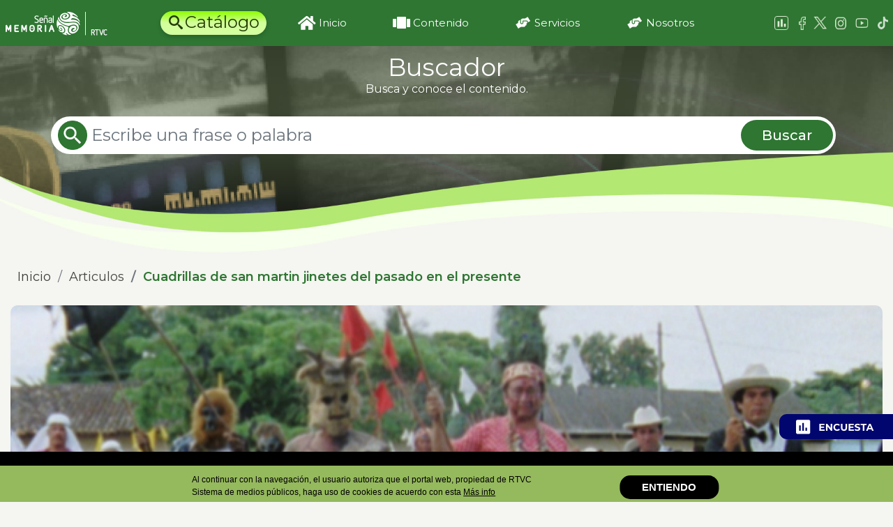

--- FILE ---
content_type: text/html; charset=UTF-8
request_url: https://www.senalmemoria.co/articulos/cuadrillas-de-san-martin-jinetes-del-pasado-en-el-presente
body_size: 46761
content:
<!DOCTYPE html>
<html lang="es" dir="ltr" prefix="og: https://ogp.me/ns#">
<head>
    <link href="https://s3.amazonaws.com/rtvc-assets-senalmemoria.gov.co/s3fs-public/favicon_1_1.ico?null"
    rel="apple-touch-icon" sizes="152x152" />
    <link href="https://s3.amazonaws.com/rtvc-assets-senalmemoria.gov.co/s3fs-public/favicon_1_1.ico?null"
    rel="apple-touch-icon" sizes="120x120" />
    <link href="https://s3.amazonaws.com/rtvc-assets-senalmemoria.gov.co/s3fs-public/favicon_1_1.ico?null"
    rel="apple-touch-icon" sizes="76x76" />
    <link href="https://s3.amazonaws.com/rtvc-assets-senalmemoria.gov.co/s3fs-public/favicon_1_1.ico?null"
    rel="apple-touch-icon" sizes="60x60" />
    <link href="https://s3.amazonaws.com/rtvc-assets-senalmemoria.gov.co/s3fs-public/favicon_1_1.ico?null"
    rel="shortcut icon" />
    <meta charset="utf-8" />
<meta name="description" content="Regresa a las pantallas un capítulo de la serie Yuruparí sobre una antigua tradición llanera, disponible en la app de RTVC Play." />
<meta name="abstract" content="Artículos" />
<link rel="canonical" href="https://www.senalmemoria.co/articulos/cuadrillas-de-san-martin-jinetes-del-pasado-en-el-presente" />
<link rel="shortlink" href="https://www.senalmemoria.co/articulos/cuadrillas-de-san-martin-jinetes-del-pasado-en-el-presente" />
<meta property="og:site_name" content="Señal Memoria" />
<meta property="og:type" content="Artículos" />
<meta property="og:url" content="https://www.senalmemoria.co//articulos/cuadrillas-de-san-martin-jinetes-del-pasado-en-el-presente" />
<meta property="og:title" content="Cuadrillas de San Martín, jinetes del pasado en el presente" />
<meta property="og:description" content="Regresa a las pantallas un capítulo de la serie Yuruparí sobre una antigua tradición llanera, disponible en la app de RTVC Play." />
<meta property="og:image" content="https://s3.amazonaws.com/rtvc-assets-senalmemoria.gov.co/s3fs-public/field_image/Copia%20de%20Cuadrilla%20San%20Martin%20Frontal%20%28Foto1%29.jpg" />
<meta property="og:image:url" content="https://s3.amazonaws.com/rtvc-assets-senalmemoria.gov.co/s3fs-public/field_image/Copia%20de%20Cuadrilla%20San%20Martin%20Frontal%20%28Foto1%29.jpg" />
<meta property="og:image:width" content="770" />
<meta property="og:image:height" content="430" />
<meta name="twitter:card" content="summary_large_image" />
<meta name="twitter:description" content="Regresa a las pantallas un capítulo de la serie Yuruparí sobre una antigua tradición llanera, disponible en la app de RTVC Play." />
<meta name="twitter:site" content="@senalmemoria" />
<meta name="twitter:site:id" content="@senalmemoria" />
<meta name="twitter:creator" content="@senalmemoria" />
<meta name="twitter:creator:id" content="@senalmemoria" />
<meta name="twitter:image" content="https://s3.amazonaws.com/rtvc-assets-senalmemoria.gov.co/s3fs-public/field_image/Copia%20de%20Cuadrilla%20San%20Martin%20Frontal%20%28Foto1%29.jpg" />
<meta name="Generator" content="Drupal 10 (https://www.drupal.org)" />
<meta name="MobileOptimized" content="width" />
<meta name="HandheldFriendly" content="true" />
<meta name="viewport" content="width=device-width, initial-scale=1, shrink-to-fit=no" />
<script type="application/ld+json">{
    "@context": "https://schema.org",
    "@graph": [
        {
            "@type": "Article",
            "headline": "Cuadrillas de San Martín, jinetes del pasado en el presente",
            "name": "Cuadrillas de San Martín, jinetes del pasado en el presente",
            "about": "Article",
            "description": "Regresa a las pantallas un capítulo de la serie Yuruparí sobre una antigua tradición llanera, disponible en la app de RTVC Play.",
            "image": {
                "@type": "ImageObject",
                "representativeOfPage": "True",
                "url": "https://s3.amazonaws.com/rtvc-assets-senalmemoria.gov.co/s3fs-public/field_image/Copia%20de%20Cuadrilla%20San%20Martin%20Frontal%20%28Foto1%29.jpg",
                "width": "1195",
                "height": "675"
            },
            "datePublished": "2016-09-01T05:49:21-0500",
            "dateModified": "2019-09-06T16:00:50-0500",
            "author": {
                "@type": "Organization",
                "name": "Señal Memoria",
                "url": "https://www.senalmemoria.co/"
            },
            "publisher": {
                "@type": "Organization",
                "name": "Señal Memoria",
                "url": "https://www.senalmemoria.co/",
                "logo": {
                    "@type": "ImageObject",
                    "representativeOfPage": "True",
                    "url": "https://s3.amazonaws.com/rtvc-assets-senalmemoria.gov.co/s3fs-public/SMlogo_bl_0.png",
                    "width": "159",
                    "height": "49"
                }
            },
            "mainEntityOfPage": "http://www.senalmemoria.co/articulos/cuadrillas-de-san-martin-jinetes-del-pasado-en-el-presente"
        }
    ]
}</script>
<meta http-equiv="x-ua-compatible" content="ie=edge" />
<link rel="icon" href="https://s3.amazonaws.com/rtvc-assets-senalmemoria.gov.co/s3fs-public/favicon_1_1.ico?VersionId=null" type="image/vnd.microsoft.icon" />
<link rel="amphtml" href="http://www.senalmemoria.co/articulos/cuadrillas-de-san-martin-jinetes-del-pasado-en-el-presente?amp" />

    <title>Cuadrillas de San Martín, jinetes del pasado en el presente | Señal Memoria</title>
    <h1 style="display: none;">Cuadrillas de San Martín, jinetes del pasado en el presente | Señal Memoria</h1>
    <link rel="stylesheet" media="all" href="//stackpath.bootstrapcdn.com/bootstrap/4.1.1/css/bootstrap.min.css" />
<link rel="stylesheet" media="all" href="/core/misc/components/progress.module.css?t84eho" />
<link rel="stylesheet" media="all" href="/core/misc/components/ajax-progress.module.css?t84eho" />
<link rel="stylesheet" media="all" href="/core/modules/system/css/components/align.module.css?t84eho" />
<link rel="stylesheet" media="all" href="/core/modules/system/css/components/fieldgroup.module.css?t84eho" />
<link rel="stylesheet" media="all" href="/core/modules/system/css/components/container-inline.module.css?t84eho" />
<link rel="stylesheet" media="all" href="/core/modules/system/css/components/clearfix.module.css?t84eho" />
<link rel="stylesheet" media="all" href="/core/modules/system/css/components/details.module.css?t84eho" />
<link rel="stylesheet" media="all" href="/core/modules/system/css/components/hidden.module.css?t84eho" />
<link rel="stylesheet" media="all" href="/core/modules/system/css/components/item-list.module.css?t84eho" />
<link rel="stylesheet" media="all" href="/core/modules/system/css/components/js.module.css?t84eho" />
<link rel="stylesheet" media="all" href="/core/modules/system/css/components/nowrap.module.css?t84eho" />
<link rel="stylesheet" media="all" href="/core/modules/system/css/components/position-container.module.css?t84eho" />
<link rel="stylesheet" media="all" href="/core/modules/system/css/components/reset-appearance.module.css?t84eho" />
<link rel="stylesheet" media="all" href="/core/modules/system/css/components/resize.module.css?t84eho" />
<link rel="stylesheet" media="all" href="/core/modules/system/css/components/system-status-counter.css?t84eho" />
<link rel="stylesheet" media="all" href="/core/modules/system/css/components/system-status-report-counters.css?t84eho" />
<link rel="stylesheet" media="all" href="/core/modules/system/css/components/system-status-report-general-info.css?t84eho" />
<link rel="stylesheet" media="all" href="/core/modules/system/css/components/tablesort.module.css?t84eho" />
<link rel="stylesheet" media="all" href="https://cdn.knightlab.com/libs/timeline3/latest/css/timeline.css" />
<link rel="stylesheet" media="all" href="/modules/contrib/eu_cookie_compliance/css/eu_cookie_compliance.bare.css?t84eho" />
<link rel="stylesheet" media="all" href="/modules/contrib/back_to_top/css/back_to_top.css?t84eho" />
<link rel="stylesheet" media="all" href="/modules/custom/block_recommends/css/theme_block_recommends.css?t84eho" />
<link rel="stylesheet" media="all" href="/libraries/bootstrap/css/bootstrap.min.css?t84eho" />
<link rel="stylesheet" media="all" href="/modules/contrib/text_resize/css/text_resize.css?t84eho" />
<link rel="stylesheet" media="all" href="/modules/custom/ws_museo/stylesheets/appmuseo.css?t84eho" />
<link rel="stylesheet" media="all" href="/themes/contrib/bootstrap_barrio/css/components/node.css?t84eho" />
<link rel="stylesheet" media="all" href="/themes/contrib/bootstrap_barrio/css/colors/messages/messages-light.css?t84eho" />
<link rel="stylesheet" media="all" href="/core/../themes/contrib/bootstrap_barrio/components/breadcrumb/breadcrumb.css?t84eho" />
<link rel="stylesheet" media="all" href="/core/../themes/contrib/bootstrap_barrio/components/menu_main/menu_main.css?t84eho" />
<link rel="stylesheet" media="all" href="/themes/custom/senalmemoria2024/css/style.css?t84eho" />
<link rel="stylesheet" media="all" href="/themes/contrib/bootstrap_barrio/css/components/navigation.css?t84eho" />

    <script type="application/json" data-drupal-selector="drupal-settings-json">{"path":{"baseUrl":"\/","pathPrefix":"","currentPath":"node\/27357","currentPathIsAdmin":false,"isFront":false,"currentLanguage":"es","currentQuery":{"_wrapper_format":"html"}},"pluralDelimiter":"\u0003","suppressDeprecationErrors":true,"gtag":{"tagId":"","consentMode":false,"otherIds":[],"events":[],"additionalConfigInfo":[]},"ajaxPageState":{"libraries":"[base64]","theme":"senalmemoria2024","theme_token":null},"ajaxTrustedUrl":{"\/search\/resultados":true},"gtm":{"tagId":null,"settings":{"data_layer":"dataLayer","include_classes":false,"allowlist_classes":"","blocklist_classes":"","include_environment":false,"environment_id":"","environment_token":""},"tagIds":["GTM-T7CZF62"]},"back_to_top":{"back_to_top_button_trigger":100,"back_to_top_speed":1200,"back_to_top_prevent_on_mobile":true,"back_to_top_prevent_in_admin":true,"back_to_top_button_type":"image","back_to_top_button_text":"Ir al top"},"eu_cookie_compliance":{"cookie_policy_version":"1.0.0","popup_enabled":true,"popup_agreed_enabled":false,"popup_hide_agreed":false,"popup_clicking_confirmation":true,"popup_scrolling_confirmation":false,"popup_html_info":"\u003Cdiv aria-labelledby=\u0022popup-text\u0022  class=\u0022eu-cookie-compliance-banner eu-cookie-compliance-banner-info eu-cookie-compliance-banner--default\u0022\u003E\n  \u003Cdiv class=\u0022popup-content info eu-cookie-compliance-content\u0022\u003E\n        \u003Cdiv id=\u0022popup-text\u0022 class=\u0022eu-cookie-compliance-message\u0022 role=\u0022document\u0022\u003E\n      \u003Cp\u003EAl continuar con la navegaci\u00f3n, el usuario autoriza que el portal web, propiedad de RTVC Sistema de medios p\u00fablicos, haga uso de cookies de acuerdo con esta\u003C\/p\u003E\n              \u003Cbutton type=\u0022button\u0022 class=\u0022find-more-button eu-cookie-compliance-more-button\u0022\u003EM\u00e1s info\u003C\/button\u003E\n          \u003C\/div\u003E\n\n    \n    \u003Cdiv id=\u0022popup-buttons\u0022 class=\u0022eu-cookie-compliance-buttons\u0022\u003E\n            \u003Cbutton type=\u0022button\u0022 class=\u0022agree-button eu-cookie-compliance-default-button\u0022\u003EENTIENDO\u003C\/button\u003E\n          \u003C\/div\u003E\n  \u003C\/div\u003E\n\u003C\/div\u003E","use_mobile_message":false,"mobile_popup_html_info":"\u003Cdiv aria-labelledby=\u0022popup-text\u0022  class=\u0022eu-cookie-compliance-banner eu-cookie-compliance-banner-info eu-cookie-compliance-banner--default\u0022\u003E\n  \u003Cdiv class=\u0022popup-content info eu-cookie-compliance-content\u0022\u003E\n        \u003Cdiv id=\u0022popup-text\u0022 class=\u0022eu-cookie-compliance-message\u0022 role=\u0022document\u0022\u003E\n      \n              \u003Cbutton type=\u0022button\u0022 class=\u0022find-more-button eu-cookie-compliance-more-button\u0022\u003EM\u00e1s info\u003C\/button\u003E\n          \u003C\/div\u003E\n\n    \n    \u003Cdiv id=\u0022popup-buttons\u0022 class=\u0022eu-cookie-compliance-buttons\u0022\u003E\n            \u003Cbutton type=\u0022button\u0022 class=\u0022agree-button eu-cookie-compliance-default-button\u0022\u003EENTIENDO\u003C\/button\u003E\n          \u003C\/div\u003E\n  \u003C\/div\u003E\n\u003C\/div\u003E","mobile_breakpoint":768,"popup_html_agreed":false,"popup_use_bare_css":true,"popup_height":"auto","popup_width":"100%","popup_delay":1000,"popup_link":"https:\/\/www.rtvc.gov.co\/politica-de-uso-de-cookies","popup_link_new_window":true,"popup_position":false,"fixed_top_position":false,"popup_language":"es","store_consent":true,"better_support_for_screen_readers":false,"cookie_name":"","reload_page":false,"domain":"","domain_all_sites":false,"popup_eu_only":false,"popup_eu_only_js":false,"cookie_lifetime":1,"cookie_session":0,"set_cookie_session_zero_on_disagree":0,"disagree_do_not_show_popup":false,"method":"default","automatic_cookies_removal":true,"allowed_cookies":"","withdraw_markup":"\u003Cbutton type=\u0022button\u0022 class=\u0022eu-cookie-withdraw-tab\u0022\u003E\u003C\/button\u003E\n\u003Cdiv aria-labelledby=\u0022popup-text\u0022 class=\u0022eu-cookie-withdraw-banner\u0022\u003E\n  \u003Cdiv class=\u0022popup-content info eu-cookie-compliance-content\u0022\u003E\n    \u003Cdiv id=\u0022popup-text\u0022 class=\u0022eu-cookie-compliance-message\u0022 role=\u0022document\u0022\u003E\n      \n    \u003C\/div\u003E\n    \u003Cdiv id=\u0022popup-buttons\u0022 class=\u0022eu-cookie-compliance-buttons\u0022\u003E\n      \u003Cbutton type=\u0022button\u0022 class=\u0022eu-cookie-withdraw-button \u0022\u003E\u003C\/button\u003E\n    \u003C\/div\u003E\n  \u003C\/div\u003E\n\u003C\/div\u003E","withdraw_enabled":false,"reload_options":0,"reload_routes_list":"","withdraw_button_on_info_popup":false,"cookie_categories":[],"cookie_categories_details":[],"enable_save_preferences_button":true,"cookie_value_disagreed":"0","cookie_value_agreed_show_thank_you":"1","cookie_value_agreed":"2","containing_element":"body","settings_tab_enabled":false,"olivero_primary_button_classes":"","olivero_secondary_button_classes":"","close_button_action":"","open_by_default":true,"modules_allow_popup":true,"hide_the_banner":false,"geoip_match":true,"unverified_scripts":["\/"]},"text_resize":{"text_resize_scope":"article","text_resize_minimum":12,"text_resize_maximum":30,"text_resize_line_height_allow":false,"text_resize_line_height_min":18,"text_resize_line_height_max":30},"user":{"uid":0,"permissionsHash":"3cf2882efb7bc87042ba6b3de02a5289bf900fb761c04895b5bf519a58c5627a"}}</script>
<script src="/core/misc/drupalSettingsLoader.js?v=10.5.4"></script>
<script src="/modules/contrib/google_tag/js/gtag.js?t84eho"></script>
<script src="/modules/contrib/google_tag/js/gtm.js?t84eho"></script>

    <!-- Chartbeat web tracking sript -->
    <script type="text/javascript">
        (function() {
        /** CONFIGURATION START **/
        var _sf_async_config = window._sf_async_config = (window._sf_async_config || {});
        _sf_async_config.uid = 66267;
        _sf_async_config.domain = 'www.senalmemoria.co'; //CHANGE THIS TO THE ROOT DOMAIN
        _sf_async_config.flickerControl = false;
        _sf_async_config.useCanonical = true;
        _sf_async_config.useCanonicalDomain = true;
        _sf_async_config.sections = 'article'; // CHANGE THIS TO YOUR SECTION NAME(s)
        _sf_async_config.authors = 'RTVC' ;// CHANGE THIS TO YOUR AUTHOR NAME(s)
        _sf_async_config.autoDetect = false;
        /** CONFIGURATION END **/
        function loadChartbeat() {
            var e = document.createElement('script');
            var n = document.getElementsByTagName('script')[0];
            e.type = 'text/javascript';
            e.async = true;
            e.src = '//static.chartbeat.com/js/chartbeat.js';
            n.parentNode.insertBefore(e, n);
        }
        loadChartbeat();
        })();
    </script>
    <script async src="//static.chartbeat.com/js/chartbeat_mab.js"></script>
    <!-- END/ Chartbeat web tracking sript -->
    <!-- Facebook Pixel Code -->
    <script>
        !function(f,b,e,v,n,t,s)
        {if(f.fbq)return;n=f.fbq=function(){n.callMethod?
        n.callMethod.apply(n,arguments):n.queue.push(arguments)};
        if(!f._fbq)f._fbq=n;n.push=n;n.loaded=!0;n.version='2.0';
        n.queue=[];t=b.createElement(e);t.async=!0;
        t.src=v;s=b.getElementsByTagName(e)[0];
        s.parentNode.insertBefore(t,s)}(window, document,'script',
        'https://connect.facebook.net/en_US/fbevents.js');
        fbq('init', '591701545275900');
        fbq('track', 'PageView');
    </script>
    <noscript><img height="1" width="1" style="display:none"
        src="https://www.facebook.com/tr?id=591701545275900&ev=PageView&noscript=1"
    /></noscript>
    <!-- End Facebook Pixel Code -->
</head>
<body class="layout-no-sidebars page-node-27357 cuadrillas-de-san-martín-jinetes-del-pasado-en-el-presente path-node node--type-article">
    <script src="//assets.adobedtm.com/e933046cf85b/8b6bdc3ee211/launch-9b11fbd47e6a.min.js" async></script>
    <a href="#main-content" class="visually-hidden focusable skip-link">
    Pasar al contenido principal
    </a>
    <noscript><iframe src="https://www.googletagmanager.com/ns.html?id=GTM-T7CZF62"
                  height="0" width="0" style="display:none;visibility:hidden"></iframe></noscript>

      <div class="dialog-off-canvas-main-canvas" data-off-canvas-main-canvas>
    <div id="page-wrapper">
  <div id="page">
        <header id="header" class="header" role="banner" aria-label="Cabecera de sitio">
                      <nav class="navbar navbar-dark bg-primary navbar-expand-lg" id="navbar-main">
                      <div class="navbar-brand">
                  <a href="/" title="Inicio" rel="home" class="navbar-brand">
          <img src="https://s3.amazonaws.com/rtvc-assets-senalmemoria.gov.co/s3fs-public/SMlogo_bl_0.png?VersionId=null" alt="Inicio" class="img-fluid d-inline-block align-top" />
        <span class="ml-2 d-none d-md-inline"></span>
  </a>


            </div>
                          <button class="navbar-toggler navbar-toggler-right" type="button" data-toggle="collapse" data-target="#CollapsingNavbar" aria-controls="CollapsingNavbar" aria-expanded="false" aria-label="Toggle navigation"><span class="navbar-toggler-icon"></span></button>
              <div class="collapse navbar-collapse" id="CollapsingNavbar">
                  <nav role="navigation" aria-labelledby="block-senalmemoria2024-main-menu-menu" id="block-senalmemoria2024-main-menu" class="block block-menu navigation menu--main">
            
  <h2 class="visually-hidden" id="block-senalmemoria2024-main-menu-menu">Navegación principal</h2>
  

        
              <ul class="clearfix nav navbar-nav" data-component-id="bootstrap_barrio:menu_main">
                    <li class="nav-item">
                          <a href="https://catalogo.senalmemoria.co/" class="block-senalmemoria2024-botoncatalogo nav-link nav-link-https--catalogosenalmemoriaco-">Catálogo</a>
              </li>
                <li class="nav-item">
                          <a href="/" class="nav-link nav-link--" data-drupal-link-system-path="&lt;front&gt;">Inicio</a>
              </li>
                <li class="nav-item menu-item--expanded dropdown">
                          <a href="" class="nav-link dropdown-toggle nav-link-" data-bs-toggle="dropdown" aria-expanded="false" aria-haspopup="true">Contenido</a>
                        <ul class="dropdown-menu">
                    <li class="dropdown-item">
                          <a href="/colecciones" class="nav-link--colecciones" data-drupal-link-system-path="node/28645">Colecciones</a>
              </li>
                <li class="dropdown-item">
                          <a href="/podcast/nuestras-huellas-sonoras" class="nav-link--podcast-nuestras-huellas-sonoras" data-drupal-link-system-path="node/30060">Podcast</a>
              </li>
                <li class="dropdown-item">
                          <a href="/especiales" class="nav-link--especiales" data-drupal-link-system-path="node/28642">Especiales</a>
              </li>
        </ul>
  
              </li>
                <li class="nav-item">
                          <a href="/servicios" class="nav-link nav-link--servicios" data-drupal-link-system-path="node/28644">Servicios</a>
              </li>
                <li class="nav-item">
                          <a href="/nosotros" class="nav-link nav-link--nosotros" data-drupal-link-system-path="node/28643">Nosotros</a>
              </li>
        </ul>
  



  </nav>
<div id="block-senalmemoria2024-redesheader" class="block-content-basic block block-block-content block-block-contentffa4645c-c480-467a-8a6a-91edf7c9ca71">
  
    
      <div class="content">
      
            <div class="clearfix text-formatted field field--name-body field--type-text-with-summary field--label-hidden field__item"><div id="logos-redes-header"><div class="icored encuesta"><a href="/form/encuesta-de-satisfaccion"><img src="https://s3.amazonaws.com/rtvc-assets-senalmemoria.gov.co/s3fs-public/imgs-theme/images/icon_form-menu_greenoutline.png" alt="Encuesta de satisfacción" width="20" height="20" loading="lazy"></a></div><div class="icored fb"><a href="https://www.facebook.com/senalmemoria.co" alt="Facebook" target="_blank"><img src="https://s3.amazonaws.com/rtvc-assets-senalmemoria.gov.co/s3fs-public/imgs-theme/images/svg/Barra%20navegacion/icn_facebook_inactive.png" alt="Facebook" width="20" height="18" loading="lazy"></a></div><div class="icored tw"><a href="https://twitter.com/SenalMemoria" target="_blank"><img src="https://s3.amazonaws.com/rtvc-assets-senalmemoria.gov.co/s3fs-public/imgs-theme/images/svg/Barra%20navegacion/icn_twitter_inactive.png" alt="Twitter" width="20" height="18" loading="lazy"></a></div><div class="icored in"><a href="https://www.instagram.com/senalmemoria" target="_blank"><img src="https://s3.amazonaws.com/rtvc-assets-senalmemoria.gov.co/s3fs-public/imgs-theme/images/svg/Barra%20navegacion/icn_instagram_inactive.png" alt="Instagram" width="20" height="18" loading="lazy"></a></div><div class="icored yt"><a href="https://www.youtube.com/channel/UCNqIj6lfoAz8mH536f6gBrw" target="_blank"><img src="https://s3.amazonaws.com/rtvc-assets-senalmemoria.gov.co/s3fs-public/imgs-theme/images/svg/Barra%20navegacion/icn_youtube_inactive.png" alt="YouTube" width="20" height="18" loading="lazy"></a></div><div class="icored tt"><a href="https://www.tiktok.com/@senalmemoria" target="_blank"><img src="https://s3.amazonaws.com/rtvc-assets-senalmemoria.gov.co/s3fs-public/imgs-theme/images/svg/Barra%20navegacion/icn_tiktok_inactive.png" alt="TikTok" width="20" height="18" loading="lazy"></a></div></div></div>
      
    </div>
  </div>


                            </div>
                                          </nav>
          </header>
                <div class="highlightedwidth">
              <aside class="container-fluid section clearfix" role="complementary">
                    <section class="row region region-highlightedwidth">
    <div class="search-block-form block block-search block-search-form-block" data-drupal-selector="search-block-form" id="block-senalmemoria2024-formulariodebusqueda" role="search">
  
      <h2>Buscador</h2>
    
    <div class="content container-inline">
        <div class="content container-inline">
      <form action="/search/resultados" method="get" id="search-block-form" accept-charset="UTF-8" class="search-form search-block-form form-row">
  




        
  <div class="js-form-item js-form-type-search form-type-search js-form-item-keys form-item-keys form-no-label mb-3">
          <label for="edit-keys" class="visually-hidden">Buscar</label>
                    <input title="Escriba lo que quiere buscar." placeholder="Escribe una frase o palabra" data-drupal-selector="edit-keys" type="search" id="edit-keys" name="keys" value="" size="15" maxlength="128" class="form-search form-control" />

                      </div>
<div data-drupal-selector="edit-actions" class="form-actions js-form-wrapper form-wrapper mb-3" id="edit-actions"><button data-drupal-selector="edit-submit" type="submit" id="edit-submit" value="Buscar" class="button js-form-submit form-submit btn btn-primary">Buscar</button>
</div>

</form>

    </div>
  
  </div>
</div>

  </section>

              </aside>
          </div>
          <div class="container-fluid highlighted-top-wrapper">
                </div>
          <div class="highlighted">
        <aside class="container-fluid section clearfix" role="complementary">
            <div data-drupal-messages-fallback class="hidden"></div>
<div id="block-senalmemoria2024-breadcrumbs" class="block block-system block-system-breadcrumb-block">
  
    
      <div class="content">
      
  <nav role="navigation" aria-label="breadcrumb" style="">
  <ol class="breadcrumb">
            <li class="breadcrumb-item">
        <a href="/">Inicio</a>
      </li>
                <li class="breadcrumb-item active">
        Articulos
      </li>
                <li class="breadcrumb-item active">
        Cuadrillas de san martin jinetes del pasado en el presente
      </li>
        </ol>
</nav>


    </div>
  </div>


        </aside>
      </div>
            <div id="main-wrapper" class="layout-main-wrapper clearfix">
              <div id="main" class="container-fluid">
                    <div class="row row-offcanvas row-offcanvas-left clearfix">
              <main class="main-content col" id="content" role="main">
                <section class="section">
                  <a id="main-content" tabindex="-1"></a>
                    <div id="block-senalmemoria2024-redimensionartexto" class="block block-text-resize block-text-resize-block">
  
    
      <div class="content">
      <div class="content"><a href="javascript:;" class="changer" id="text_resize_decrease"><sup>-</sup>A</a> <a href="javascript:;" class="changer" id="text_resize_reset">A</a> <a href="javascript:;" class="changer" id="text_resize_increase"><sup>+</sup>A</a><div id="text_resize_clear"></div></div>

    </div>
  </div>
<div id="block-senalmemoria2024-v2-system-main" class="block block-system block-system-main-block">
  
    
      <div class="content">
      



<article data-history-node-id="27357" class="node node--type-article node--promoted node--view-mode-full clearfix">

  <div class="node__content clearfix article-image">
    



  <div id="imagenesarticulo" class="unaimg">
    <span class="field field--name-field-image field--type-image field--label-hidden">  <img loading="lazy" src="https://s3.amazonaws.com/rtvc-assets-senalmemoria.gov.co/s3fs-public/styles/1200_x_675_escalado/public/field_image/Copia%20de%20Cuadrilla%20San%20Martin%20Frontal%20%28Foto1%29.jpg?itok=gN5qaJSI" width="1196" height="675" alt="" class="image-style-_200-x-675-escalado" />


</span>
  </div>





  </div>

  <div class="article-wrapper">

    <header>
      <div id="publicado-y-categoria">
        <span class="fecha-actualizado">Publicado el Jue, 01/09/2016 - 05:49 </span>
        <span class="categoria"> Poblaciones </span>
      </div>
      <div class="node__title"><span class="field field--name-title field--type-string field--label-hidden">Cuadrillas de San Martín, jinetes del pasado en el presente</span>
</div>
      <div class="article-teaser"> Regresa a las pantallas un capítulo de la serie Yuruparí sobre una antigua tradición llanera, disponible en la app de RTVC Play.
 </div>
    </header>

    <div class="node__content clearfix article-image">
      
            <div class="clearfix text-formatted field field--name-body field--type-text-with-summary field--label-hidden field__item"><p dir="ltr"><strong>Moros, cristianos, guahibos y cachaceros de San Martín en los años ochenta del siglo pasado protagonizan documental dirigido por Gloria Triana.</strong></p>

<div>A comienzos de la década de los 80 los cuadrilleros de San Martín, Meta, sorprendieron a los televidentes de otras regiones gracias a Yuruparí, la serie documental hecha en Colombia que batió marcas de sintonía, que ha sido recientemente restaurada por Proimágenes Colombia y hace parte de las piezas que se preservan en el archivo audiovisual de RTVC.</div>

<div>&nbsp;</div>

<p class="rtecenter"></p><div class="ratio ratio-16x9"><iframe loading="lazy" allow="accelerometer; autoplay; clipboard-write; encrypted-media; gyroscope; picture-in-picture; web-share" referrerpolicy="strict-origin-when-cross-origin" allowfullscreen frameborder="0" height="315" src="https://www.youtube.com/embed/F1HRTGv8-Ho" width="560"></iframe></div>

<p dir="ltr">Durante casi trescientos años los hombres de la población más antigua de los llanos orientales han participado en un torneo ecuestre con raíces en el medioevo europeo y la conquista de América que se celebra todos los años el 11 de noviembre. &nbsp;</p>

<p dir="ltr">Tan pronto como las autoridades locales dan su visto bueno, 48 jinetes distribuidos en comparsas que representan a galanes –o blancos-, sarracenos –o moros-, cachaceros –o negros-, y guahibos –o indios-, galopan y combaten teatralmente durante cerca de 4 horas, custodiados por el santo patrono de la localidad.</p>

<p dir="ltr">Hacendados, vaqueros, comerciantes y todos aquellos que se sienten orgullosos de su tradición, se disputan un lugar en las cuadrillas. Los más creativos integran las de guahíbos y cachaceros que, además de destreza sobre el caballo, exigen la renovación constante de los atuendos, reflejo del conocimiento de cada uno de estos herederos de la rica tradición del hombre del campo llanero.</p>

<hr>
<p dir="ltr"><strong>También le puede interesar:</strong></p>

<p dir="ltr"><strong><a href="http://www.rtvcplay.co/medios/senal-memoria" target="_blank">Ir a RTVC Play&nbsp;</a></strong></p>

<p dir="ltr"><strong><a href="http://www.senalmemoria.co/articulos/yurupar%C3%AD1983-1986-las-poblaciones-y-la-tv-se-unen-para-hacer-historia" target="_blank">Yuruparí(1983-1986): las poblaciones y la TV se unen para hacer historia</a></strong></p>

<p dir="ltr">&nbsp;</p>

<div>&nbsp;</div>
</div>
      
      
      <div><span class="fechaoriginalpublicadolabel">Fecha de publicación original</span><span class="fechaoriginalpublicado"> Jue, 01/09/2016 - 05:49 </span></div>
    </div>

    

  </div>

</article>



    </div>
  </div>


                </section>
              </main>
                                  </div>
        </div>
          </div>
    

    <footer class="site-footer">
      

            <div class="site-footer__top clearfix">

                
                
                
            </div>

            <div class="site-footer__bottom">

                                    <div class="container-fluid">
                          <section class="row region region-footer-fourth">
    <div id="block-senalmemoria2024-footercorreosenalmemoriartvcgovco" class="block-content-basic block block-block-content block-block-content583f8d9c-eb1f-47bc-bf09-e4e9dae24cce">
  
    
      <div class="content">
      
            <div class="clearfix text-formatted field field--name-body field--type-text-with-summary field--label-hidden field__item"><p>Contáctanos a través de nuestro correo electrónico <strong>senalmemoria@rtvc.gov.co</strong></p></div>
      
    </div>
  </div>

  </section>

                    </div>
                
                                    <div class="container-fluid">
                          <section class="row region region-footer-fifth">
    <div id="block-senalmemoria2024-footerinstitucional" class="block-content-basic block block-block-content block-block-contentfb3b1ff7-88d7-4eee-9916-01d5469a3c98">
  
    
      <div class="content">
      
            <div class="clearfix text-formatted field field--name-body field--type-text-with-summary field--label-hidden field__item"><h3>RTVC - Sistema de Medios Públicos</h3><div><a href="http://www.rtvc.gov.co/quienes-somos/mision-vision-principios-y-valores">Misión y Visión</a></div><div><a href="http://www.rtvc.gov.co/quienes-somos/objetivos-y-funciones">Objetivos y funciones</a></div><div><a href="http://www.rtvc.gov.co/quienes-somos/normatividad">Normatividad</a></div><div><a href="http://www.rtvc.gov.co/quienes-somos/planeacion-gestion-y-control">Políticas y Planes</a></div><div><a href="http://www.rtvc.gov.co/quienes-somos/planeacion-gestion-y-control">Informes de Gestión</a></div></div>
      
    </div>
  </div>
<div id="block-senalmemoria2024-footerservicios" class="block-content-basic block block-block-content block-block-contente9cba131-a36d-45c8-a792-956a03c4f41e">
  
    
      <div class="content">
      
            <div class="clearfix text-formatted field field--name-body field--type-text-with-summary field--label-hidden field__item"><h3>Servicios</h3>

<div><a href="http://www.rtvc.gov.co/atencion-al-ciudadano/atencion-al-ciudadano" target="_blank">Atención al usuario&nbsp;</a></div>

<div><a href="http://www.rtvc.gov.co/contratacion/trabaje-con-nosotros" target="_blank">Trabaja con nosotros</a></div>

<div><a href="http://www.rtvc.gov.co/calendar-node-field-fecha" target="_blank">Calendario de actividades</a></div>

<div><a href="https://www.rtvc.gov.co/buzon-de-contacto" target="_blank">Buzón Peticiones, Quejas, Reclamos y Denuncias</a></div>

<div><a href="http://www.rtvc.gov.co/atencion-al-ciudadano/listado-de-tramites-y-servicios" target="_blank">Trámites y Servicios</a></div>

<div><a href="https://www.rtvc.gov.co/seguimiento-de-pqrsd" target="_blank">Estado de su solicitud</a></div>

<div><a href="http://www.rtvc.gov.co/terminos-y-condiciones" target="_blank" title="Términos y Condiciones">Términos y Condiciones</a><span> </span></div>
</div>
      
    </div>
  </div>
<div id="block-senalmemoria2024-footerrtvc1" class="block-content-basic block block-block-content block-block-content373ecac7-4cbd-4087-9711-03e157b98152">
  
    
      <div class="content">
      
            <div class="clearfix text-formatted field field--name-body field--type-text-with-summary field--label-hidden field__item"><style>
.rtvc-social-links .he_footer_redes {
                    margin: 18px 0 10px;
                    display: flex;
                    gap: 22px;
                    align-items: center;
                }
       .rtvc-social-links .he_footer_redes li {
                    margin: 0;
                    padding: 0;
                }
               .rtvc-social-links .he_footer_redes li a {
                    display: inline-flex;
                    align-items: center;
                    gap: 10px;
                    text-decoration: none;
                    color: #fff;
                }
               .rtvc-social-links .icon-circle {
                    width: 44px;
                    height: 44px;
                    border-radius: 999px;
                    background: rgba(255, 255, 255, .15);
                    display: inline-flex;
                    align-items: center;
                    justify-content: center;
                    flex: 0 0 44px;
                }
               .rtvc-social-links .icon-circle svg {
                    color: #fff;
                    /* currentColor */
                }
                /* Fuerza que el path use currentColor (por si algún CSS externo mete fill) */
                .rtvc-social-links svg path {
                    fill: currentColor;
                }
</style><h3>DIRECCIÓN</h3><ul class="list-unstyled"><li>Av. El Dorado Cr.45 # 26 - 33 Bogotá D.C. Colombia.</li><li>Código Postal: 111321</li></ul><h3>TELÉFONOS</h3><ul class="list-unstyled"><li>(+57) (601) 2200700. Línea gratuita nacional: 018000123414</li></ul><h3>HORARIO DE ATENCIÓN</h3><ul class="list-unstyled"><li>Lunes a viernes de 8:00 a.m. a 5:00 p.m.</li></ul><!-- ====== BLOQUE REDES RTVC (SVG + texto) ====== --><div class="rtvc_footer_rtvc_info_redes rtvc-social-links"><ul class="he_footer_redes list-unstyled"><li><a href="https://www.instagram.com/rtvcco/" target="_blank" aria-label="Instagram RTVC" rel="noopener noreferrer"><span class="icon-circle" aria-hidden="true"><svg viewBox="0 0 24 24" width="22" height="22" aria-hidden="true" focusable="false"><path d="M7.5 2h9A5.5 5.5 0 0 1 22 7.5v9A5.5 5.5 0 0 1 16.5 22h-9A5.5 5.5 0 0 1 2 16.5v-9A5.5 5.5 0 0 1 7.5 2Zm0 2A3.5 3.5 0 0 0 4 7.5v9A3.5 3.5 0 0 0 7.5 20h9A3.5 3.5 0 0 0 20 16.5v-9A3.5 3.5 0 0 0 16.5 4h-9Zm4.5 4a4.5 4.5 0 1 1 0 9 4.5 4.5 0 0 1 0-9Zm0 2a2.5 2.5 0 1 0 0 5 2.5 2.5 0 0 0 0-5Zm5.1-2.35a1.1 1.1 0 1 1 0 2.2 1.1 1.1 0 0 1 0-2.2Z" /></svg>&nbsp;</span><span class="fa_text">Instagram</span></a></li><li><a href="https://www.facebook.com/RTVCColombia" target="_blank" aria-label="Facebook RTVC" rel="noopener noreferrer"><span class="icon-circle" aria-hidden="true"><svg viewBox="0 0 24 24" width="22" height="22" aria-hidden="true" focusable="false"><path d="M14 8.5V7.2c0-.8.4-1.2 1.3-1.2H17V3h-2.3C12.3 3 11 4.4 11 6.9v1.6H9v3h2V21h3v-9.5h2.6l.4-3H14Z" /></svg></span><span class="fa_text">Facebook</span></a></li><li><a href="https://twitter.com/rtvcco" target="_blank" aria-label="X RTVC" rel="noopener noreferrer"><span class="icon-circle" aria-hidden="true"><svg viewBox="0 0 24 24" width="22" height="22" aria-hidden="true" focusable="false"><path d="M18.9 2H22l-7.3 8.3L23 22h-6.6l-5.2-6.9L5 22H2l7.9-9L1 2h6.7l4.7 6.2L18.9 2Zm-1.2 18h1.7L6.4 3.9H4.5L17.7 20Z" /></svg></span><span class="fa_text">X</span>&nbsp;</a></li></ul></div><!-- ====== LINKS LEGALES EN FILA ====== --><div class="rtvc_footer_rtvc_info_redes rtvc-legal-links"><ul class="he_footer_redes list-unstyled"><li><a href="https://www.rtvc.gov.co/politicas-de-privacidad" rel="noreferrer">Política de privacidad y tratamiento de datos personales</a></li><li><a href="https://www.rtvc.gov.co/terminos-y-condiciones" rel="noreferrer">Condiciones de uso</a></li><li><a href="https://www.rtvc.gov.co/accesibilidad-web" target="_blank" rel="noopener noreferrer">Accesibilidad&nbsp;</a></li></ul></div></div>
      
    </div>
  </div>
<div id="block-senalmemoria2024-footerrtvc2" class="block-content-basic block block-block-content block-block-content598fe2b4-7e88-4d26-af6d-6b4431fdbeac">
  
    
      <div class="content">
      
            <div class="clearfix text-formatted field field--name-body field--type-text-with-summary field--label-hidden field__item"><div id="socialFooter"><h3>CONTACTO VIRTUAL</h3><ul class="contacto_vitual list-unstyled"><li>Estimado Ciudadano: Para radicar Peticiones, Quejas, Reclamos, Solicitudes y Felicitaciones a la Entidad puede remitir lo pertinente al Correo Oficial Institucional de RTVC <a href="mailto:correspondencia@rtvc.gov.co" rel="noreferrer">correspondencia@rtvc.gov.co</a> o diligenciar el formulario en línea: <a href="https://www.rtvc.gov.co/pqrd/create" target="_blank" rel="noopener noreferrer">Contacto PQRSD.</a><br><br>&nbsp;</li><li>Al momento de registrar su petición, se generará un código con el cual usted podrá realizar el seguimiento, para ello, ingrese a: <a href="https://www.rtvc.gov.co/pqrd/search" target="_blank" rel="noopener noreferrer">Seguimiento de PQRS</a><br><br>&nbsp;</li><li>Asesor en línea: lunes 9:30 a.m. - 12 m</li><li>(+57) (601) 2200700</li><li>&nbsp;</li><li><strong>Correo de notificaciones judiciales:</strong><br><a href="mailto:notificacionesjudiciales@rtvc.gov.co" rel="noreferrer">notificacionesjudiciales@rtvc.gov.co</a></li><li>&nbsp;</li><li><strong>Denuncias por actos de corrupción:</strong><br><a href="mailto:soytransparente@rtvc.gov.co" target="_blank" rel="noopener noreferrer">soytransparente@rtvc.gov.co</a></li></ul></div></div>
      
    </div>
  </div>

  </section>

                    </div>
                                

                                    <div class="container-fluid">
                          <section class="row region region-footer-sixth">
    <div id="block-logotic" class="block-content-basic block block-block-content block-block-contente0822623-5639-4d7c-9ce5-eeb718c31fab">
  
    
      <div class="content">
      
            <div class="clearfix text-formatted field field--name-body field--type-text-with-summary field--label-hidden field__item"><div style="width:100%;     display: flex;    justify-content: center;">
<div style="width:85px"><img alt="MinTIC" height="46" src="https://s3.amazonaws.com/rtvc-assets-senalmemoria.gov.co/assets/footer/MinTIC2023.png" title="MinTIC" width="85" loading="lazy"></div>
</div>

<p>Este contenido fue financiado con recursos del Fondo Único de Tecnologías de la Información y las Comunicaciones de MinTic.</p>
</div>
      
    </div>
  </div>

  </section>

                    </div>
                
            </div>



          <div class="site-footer__logos">

                                <div class="container-fluid">
                        <section class="row region region-footer-logos">
    <div id="block-senalmemoria2024-logospiegobierno" class="block-content-basic block block-block-content block-block-content25ae4041-247d-434a-9a8a-69ba5e7d65fb">
  
    
      <div class="content">
      
            <div class="clearfix text-formatted field field--name-body field--type-text-with-summary field--label-hidden field__item"><div class="logospiegob"><a href="http://wp.presidencia.gov.co/Paginas/presidencia.aspx " target="_blank"><img alt="Presidencia de la República de Colombia" data-entity-type data-entity-uuid src="https://s3.amazonaws.com/rtvc-assets-senalmemoria.gov.co/s3fs-public/2020-05/logo_presidencia.png"></a> <a href="http://www.mintic.gov.co/portal/604/w3-channel.html" target="_blank"><img alt="MinTIC" data-entity-type data-entity-uuid height="52" src="https://s3.amazonaws.com/rtvc-assets-senalmemoria.gov.co/assets/footer/MinTIC2018.png"></a> <a href="http://estrategia.gobiernoenlinea.gov.co" target="_blank"><img alt="Gobierno en línea" data-entity-type data-entity-uuid src="https://s3.amazonaws.com/rtvc-assets-senalmemoria.gov.co/assets/footer/GobiernoEnLineaLogo.png"></a> <a href="http://www.urnadecristal.gov.co/ " target="_blank"><img alt="Urna de Cristal" data-entity-type data-entity-uuid src="https://s3.amazonaws.com/rtvc-assets-senalmemoria.gov.co/assets/footer/UrnaDeCristalLogo.png"></a> <a href="http://www.bureauveritas.com/wps/wcm/connect/bv_com/group " target="_blank"><img alt="Bureau Veritas" data-entity-type data-entity-uuid src="https://s3.amazonaws.com/rtvc-assets-senalmemoria.gov.co/s3fs-public/2020-05/logo_bureau.png"></a> <a href="http://www.enticconfio.gov.co/ " target="_blank"><img alt="En TIC confío" data-entity-type data-entity-uuid src="https://s3.amazonaws.com/rtvc-assets-senalmemoria.gov.co/s3fs-public/2020-05/logo_entic.png"></a></div>
</div>
      
    </div>
  </div>

  </section>

                  </div>
              
          </div>


          </footer>
  </div>
</div>




<div class="site-footer__absolute">

            <div class="container-fluid">
              <section class="row region region-footer-absolute">
    <div id="block-senalmemoria2024-encuestacatalogo" class="block-content-basic block block-block-content block-block-content42426559-81f1-4ceb-8f74-14c0d6250323">
  
    
      <div class="content">
      
            <div class="clearfix text-formatted field field--name-body field--type-text-with-summary field--label-hidden field__item"><div id="block-senalmemoria2024-encuestacatalogo">
<p><a href="/form/encuesta-de-satisfaccion" title="encuesta catálogo solicitar servicio"><img alt="Botón de Encuesta" src="https://s3.amazonaws.com/rtvc-assets-senalmemoria.gov.co/s3fs-public/2020-05/encuesta_boton.png"></a></p>
</div>

</div>
      
    </div>
  </div>

  </section>

        </div>
    
</div>

  </div>

    
    <script src="/themes/custom/senalmemoria2024/js/bootstrap.min.js?v=10.5.4"></script>
<script src="/modules/contrib/jquery_once/lib/jquery_3.7.1_jquery.min.js?v=3.7.1"></script>
<script src="/core/assets/vendor/once/once.min.js?v=1.0.1"></script>
<script src="/modules/contrib/jquery_once/lib/jquery-once-2.2.3/jquery.once.min.js?v=2.2.3"></script>
<script src="https://s3.amazonaws.com/rtvc-assets-senalmemoria.gov.co/s3fs-public/languages/es_qs0I7DisOtixwU7yMlaNjpPu5DmFB_m1SEI5tmsWu5w.js?t84eho"></script>
<script src="/core/misc/drupal.js?v=10.5.4"></script>
<script src="/core/misc/drupal.init.js?v=10.5.4"></script>
<script src="/core/misc/debounce.js?v=10.5.4"></script>
<script src="/core/assets/vendor/tabbable/index.umd.min.js?v=6.2.0"></script>
<script src="/modules/contrib/back_to_top/js/back_to_top.js?v=10.5.4"></script>
<script src="/libraries/bootstrap/js/bootstrap.min.js?t84eho"></script>
<script src="//cdnjs.cloudflare.com/ajax/libs/popper.js/1.11.0/umd/popper.min.js"></script>
<script src="//stackpath.bootstrapcdn.com/bootstrap/4.1.1/js/bootstrap.min.js"></script>
<script src="/modules/contrib/eu_cookie_compliance/js/eu_cookie_compliance.min.js?t84eho"></script>
<script src="/core/misc/progress.js?v=10.5.4"></script>
<script src="/core/assets/vendor/loadjs/loadjs.min.js?v=4.3.0"></script>
<script src="/core/misc/announce.js?v=10.5.4"></script>
<script src="/core/misc/message.js?v=10.5.4"></script>
<script src="/themes/contrib/bootstrap_barrio/js/messages.js?t84eho"></script>
<script src="/core/misc/ajax.js?v=10.5.4"></script>
<script src="/modules/contrib/google_tag/js/gtag.ajax.js?t84eho"></script>
<script src="/core/misc/jquery.form.js?v=4.3.0"></script>
<script src="/themes/custom/senalmemoria2024/js/barrio.js?v=10.5.4"></script>
<script src="/themes/custom/senalmemoria2024/js/heartbeat.js?v=10.5.4"></script>
<script src="/themes/custom/senalmemoria2024/js/collapse.js?v=10.5.4"></script>
<script src="/themes/custom/senalmemoria2024/js/textresize.js?v=10.5.4"></script>
<script src="/themes/custom/senalmemoria2024/js/audiounosolo.js?v=10.5.4"></script>
<script src="/themes/custom/senalmemoria2024/js/smooth-scroll.js?v=10.5.4"></script>
<script src="/modules/contrib/text_resize/js/text_resize.js?t84eho"></script>
<script src="/modules/custom/timeline_rtvc/js/timesave.js?v=1"></script>
<script src="https://cdn.knightlab.com/libs/timeline3/latest/js/timeline.js"></script>
<script src="/modules/contrib/views_timelinejs/js/views_timelinejs.js?v=3.x"></script>
<script src="/modules/custom/ws_museo/js/appmuseo.js?v=1"></script>

</body>
</html>


--- FILE ---
content_type: text/css
request_url: https://www.senalmemoria.co/themes/contrib/bootstrap_barrio/css/components/navigation.css?t84eho
body_size: 1786
content:
/**
 * @file
 * Enables Bootstrap 5 multi-level flyout
 */

/* Only for mobile */
@media (max-width: 767px) {

  nav.menu--main {
    margin-left: 16px;
    width: 100%;
    padding-bottom: 12px;
  }

  /* Enables first level dropdown from main nav links */
  a.nav-link .dropdown>.dropdown-menu.show {
      display: block;
      border: 0;
      margin-top: 5px !important;
  }

  ul.dropdown-menu {
    border: 0;
  }

  .dropdown-menu .menu-item--expanded>a:after {
    visibility: hidden;
  }

  ul.dropdown-menu.show li.menu-item--expanded>ul.dropdown-menu {
    display: block;
    border: 0;
  }

}

/* Only for non-mobile */
@media (min-width: 768px) {

  /* Enables first level dropdown from main nav links */
  .dropdown:hover>.dropdown-menu {
    display: block;
  }

}

/* Force manu items with no link to still use pointer */
span.nav-link {
  cursor: pointer;
}

.dropdown-menu .menu-item--expanded:hover>a:after {
  visibility: hidden;
}

.dropdown-menu .menu-item--expanded:hover {
  border-right: 1px solid #fff;
}

/* Enables next level dropdowns to go horizontal */
.dropdown-menu .menu-item--expanded>.dropdown-menu {
  top: 0px;
  left: 100%;
  margin-top: -1px;
  margin-left: 0px;
  -webkit-border-radius: 0;
  -moz-border-radius: 0;
  border-radius: 0;
}

/* Creates right arrow which vanishes on rollover/expansion */
.dropdown-menu .menu-item--expanded>a:after {
  display: block;
  content: " ";
  float: right;
  width: 0;
  height: 0;
  border-color: transparent;
  border-style: solid;
  border-width: 5px 0 5px 5px;
  border-left-color: #ccc;
  margin-top: 7px;
  margin-right: -5px;
}

.dropdown-item {
  padding: 5px 15px;
}
/* Remove margin and padding around each flyout's containing UL, so that there is no "gap" where hover does not function, and flyouts vanish as you roll over the gap */
ul.dropdown-menu {
  padding: 0;
  margin: 0;
}

/* Make sure links in the active trail reverse out to white so that they do not diappear when the LIs highlight */
.dropdown-menu li.active>a {
  color: #fff;
}


--- FILE ---
content_type: application/javascript
request_url: https://www.senalmemoria.co/modules/custom/timeline_rtvc/js/timesave.js?v=1
body_size: 1940
content:
(function ($, Drupal, window, document, undefined) {


    $(document).ready(function () {

        timeLineLoad();

        addBlank();


        function addBlank() {


            $('.documentoiconlineadet').each(function () {

                hrefd = "'" + $(this).find('a').attr('href') + "'";
                oncd = $(this).find('a').attr('onclick');
                //console.log(oncd);
                d = oncd.replace('this.href', hrefd);
                d = d.replace('return false;', '');
                //console.log(a);
                $(this).find('a').attr('href', 'javascript:' + d);
                $(this).find('a').removeAttr('onclick');
            });

            $('.audioiconlineadet').each(function () {

                hrefd = "'" + $(this).find('a').attr('href') + "'";
                oncd = $(this).find('a').attr('onclick');
                a = oncd.replace('this.href', hrefd);
                a = a.replace('return false;', '');
                $(this).find('a').attr('href', 'javascript:' + a);
                $(this).find('a').removeAttr('onclick');
            });

            $('.imageniconlineadet').each(function () {

                hrefd = "'" + $(this).find('a').attr('href') + "'";
                oncd = $(this).find('a').attr('onclick');
                i = oncd.replace('this.href', hrefd);
                i = i.replace('return false;', '');
                $(this).find('a').attr('href', 'javascript:' + i);
                $(this).find('a').removeAttr('onclick');
            });

        }

        function timeLineLoad() {

            //drupalSettings.TimelineJS[0]['options']['start_at_slide'] = "3";
            //console.log(drupalSettings.TimelineJS[0]['options']);

        }

        $('.tl-slidenav-next').on('click', function () {
            cssGo();
        });


        $('.tl-timemarker-content.tl-timemarker-content-small').on('click', function () {
            cssGo();
        });

        function cssGo() {
            left = $('.tl-slider-container.tlanimate').css('left');

            localStorage.setItem('POSITIONTIMELINE', left);
            //alert(left);
        }
    });

})(jQuery, Drupal, this, this.document);